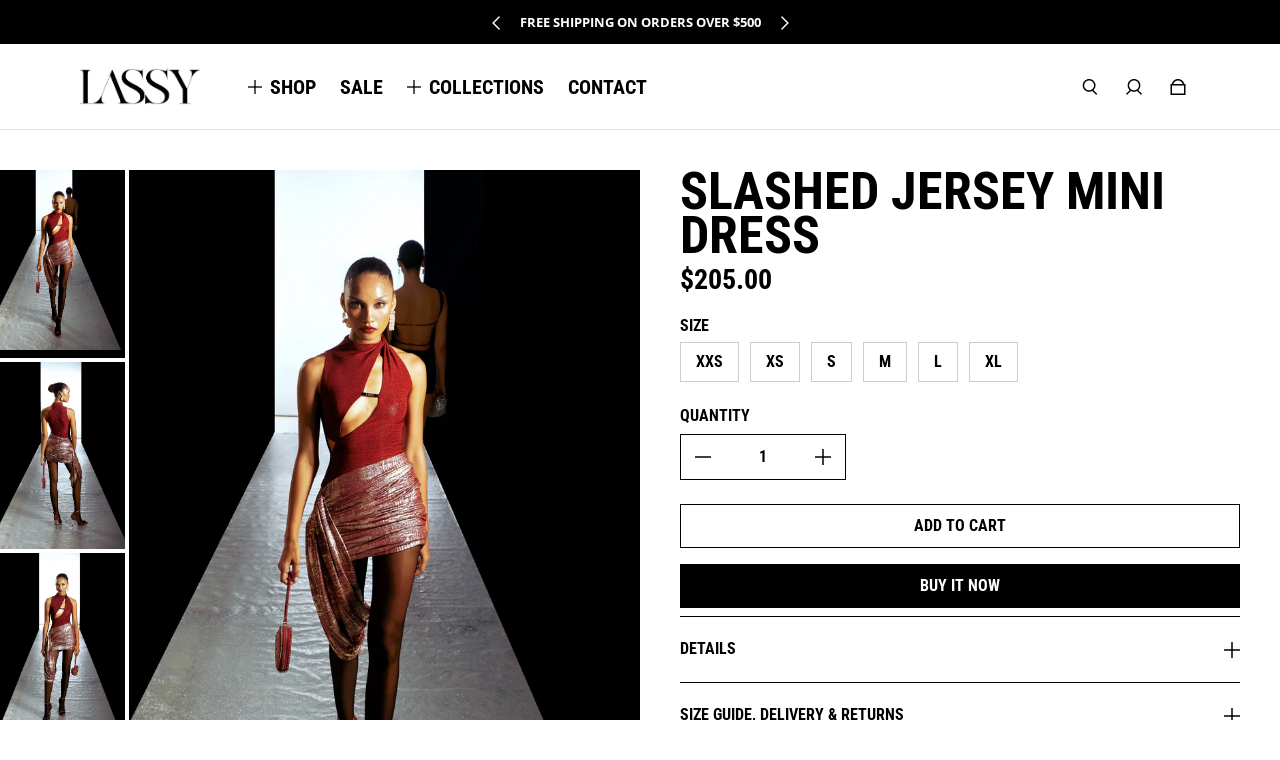

--- FILE ---
content_type: text/javascript
request_url: https://lassyvn.com/cdn/shop/t/7/assets/engine-fade-slider.min.js?v=97864358890402062401680048876
body_size: 622
content:
(()=>{class t extends HTMLElement{constructor(){super();["keyupHandler","touchstartHandler","touchendHandler","mousedownHandler","mouseupHandler","swipeHandler","startRotation","stopRotation","blockSelectHandler","blockDeselectHandler"].forEach((t=>{this[t]=this[t].bind(this)}))}connectedCallback(){this.sliderFrame=this.querySelector('[data-name="fade-slider"]'),this.templateContent=this.querySelector(":scope > template").content,this.slideElems=[].slice.call(this.querySelectorAll('[data-name="fade-slide"]')),this.totalSlides=this.slideElems.length,this.totalSlides<2||(this.render(),this.attachEvents(),this.rotate&&this.startRotation())}render(){if(this.arrows){const t=this.templateContent.querySelector('[data-icon-type="prev"]').cloneNode(!0),e=this.templateContent.querySelector('[data-icon-type="next"]').cloneNode(!0);this.insertBefore(t,this.sliderFrame),this.appendChild(e),this.rotate||this.loop||this.setArrowOpacity()}if(this.mobileIndicator){const t=this.templateContent.querySelector('[data-name="mobile-indicator"]');if(t){const e=t.cloneNode(!0);this.appendChild(e)}}}attachEvents(){this.addEventListener("keyup",this.keyupHandler),this.swipe&&(this.sliderFrame.addEventListener("touchstart",this.touchstartHandler,{passive:!0}),this.sliderFrame.addEventListener("touchend",this.touchendHandler,{passive:!0}),this.sliderFrame.addEventListener("mousedown",this.mousedownHandler),this.sliderFrame.addEventListener("mouseup",this.mouseupHandler)),this.arrows&&(this.querySelector('[data-icon-type="next"]').addEventListener("click",this.next.bind(this)),this.querySelector('[data-icon-type="prev"]').addEventListener("click",this.prev.bind(this))),this.rotate&&(this.addEventListener("mouseover",this.stopRotation),this.addEventListener("focusin",this.stopRotation),this.addEventListener("mouseleave",this.startRotation),this.addEventListener("focusout",this.startRotation)),this.blocks&&window.Shopify.designMode&&(document.addEventListener("shopify:block:select",this.blockSelectHandler),document.addEventListener("shopify:block:deselect",this.blockDeselectHandler))}setActiveSlide(t){const e=this.querySelector("[data-fade-slider-active]"),s=this.querySelector(`[data-fade-slider-index="${t}"]`);this.fadeOut(e),this.fadeIn(s),!this.arrows||this.rotate||this.loop||this.setArrowOpacity()}fadeOut(t){t.removeAttribute("data-fade-slider-active"),t.classList.add("opacity-0","z-0"),t.classList.remove("z-[1]");const e=t.querySelector("a");e&&e.setAttribute("tabindex","-1")}fadeIn(t){t.setAttribute("data-fade-slider-active",""),t.classList.remove("opacity-0","z-0"),t.classList.add("z-[1]");const e=t.querySelector("a");e&&e.setAttribute("tabindex","0")}mousedownHandler(t){this.swipeStart=t.screenX}mouseupHandler(t){this.swipeEnd=t.screenX,this.swipeHandler()}touchstartHandler(t){this.swipeStart=t.changedTouches[0].screenX}touchendHandler(t){this.swipeEnd=t.changedTouches[0].screenX,this.swipeHandler()}swipeHandler(){this.swipeEnd<this.swipeStart?this.next():this.swipeEnd>this.swipeStart&&this.prev()}keyupHandler(t){switch(t.key){case"ArrowRight":this.next();break;case"ArrowLeft":this.prev()}}next(){const t=+this.querySelector("[data-fade-slider-active]").dataset.fadeSliderIndex,e=t==this.totalSlides-1?0:t+1,s=this.rotate||this.loop?e:Math.min(t+1,this.totalSlides-1);this.setActiveSlide(s),this.rotate&&document.activeElement!==this&&(this.stopRotation(),this.startRotation())}prev(){const t=+this.querySelector("[data-fade-slider-active]").dataset.fadeSliderIndex,e=0==t?this.totalSlides-1:t-1,s=this.rotate||this.loop?e:Math.max(t-1,0);this.setActiveSlide(s),this.rotate&&document.activeElement!==this&&(this.stopRotation(),this.startRotation())}setArrowOpacity(){const t=this.querySelector('[data-icon-type="prev"]'),e=this.querySelector('[data-icon-type="next"]');t.style.opacity="",e.style.opacity="",t.ariaDisabled="false",e.ariaDisabled="false",t.setAttribute("tabindex","0"),e.setAttribute("tabindex","0"),this.atStart()?(t.style.opacity=0,t.ariaDisabled="true",t.setAttribute("tabindex","-1")):this.atEnd()&&(e.style.opacity=0,e.ariaDisabled="true",e.setAttribute("tabindex","-1"))}atStart(){return 0==this.querySelector("[data-fade-slider-active]").dataset.fadeSliderIndex}atEnd(){return this.querySelector("[data-fade-slider-active]").dataset.fadeSliderIndex==this.totalSlides-1}startRotation(){this.rotation=setTimeout(this.next.bind(this),this.rotationInterval)}stopRotation(){clearTimeout(this.rotation)}blockSelectHandler(t){const e=t.target.dataset.fadeSliderIndex;e&&this.setActiveSlide(e),this.rotate&&this.stopRotation()}blockDeselectHandler(t){this.rotate&&this.startRotation()}get arrows(){return"true"===this.getAttribute("arrows")}get mobileIndicator(){return"true"===this.getAttribute("mobile-indicator")}get swipe(){return"true"===this.getAttribute("swipe")}get loop(){return"true"===this.getAttribute("loop")}get rotate(){return"true"===this.getAttribute("rotate")}get rotationInterval(){return this.getAttribute("rotation-interval")?this.getAttribute("rotation-interval"):"5000"}get blocks(){return"true"===this.getAttribute("blocks")}detachEvents(){this.removeEventListener("keyup",this.keyupHandler),this.swipe&&(this.sliderFrame.removeEventListener("touchstart",this.touchstartHandler),this.sliderFrame.removeEventListener("touchend",this.touchendHandler),this.sliderFrame.removeEventListener("mousedown",this.mousedownHandler),this.sliderFrame.removeEventListener("mouseup",this.mouseupHandler)),this.arrows&&(this.querySelector('[data-icon-type="next"]').removeEventListener("click",this.next.bind(this)),this.querySelector('[data-icon-type="prev"]').removeEventListener("click",this.prev.bind(this))),this.rotate&&(this.removeEventListener("mouseover",this.stopRotation),this.removeEventListener("focusin",this.stopRotation),this.removeEventListener("mouseleave",this.startRotation),this.removeEventListener("focusout",this.startRotation)),this.blocks&&window.Shopify.designMode&&(document.removeEventListener("shopify:block:select",this.blockSelectHandler),document.removeEventListener("shopify:block:deselect",this.blockDeselectHandler))}disconnectedCallback(){this.totalSlides<2||this.detachEvents()}}customElements.define("fade-slider",t)})();

--- FILE ---
content_type: text/javascript
request_url: https://lassyvn.com/cdn/shop/t/7/assets/component-product-form-sticky.min.js?v=46624555492298382401680048877
body_size: 333
content:
(()=>{var t={845:t=>{self,t.exports=(()=>{"use strict";var t={};return((t,e)=>{Object.defineProperty(e,"__esModule",{value:!0}),e.isArmadaLoaded=void 0,e.isArmadaLoaded=t=>{var e,r;const o=!0===(null===(r=null===(e=window.eight)||void 0===e?void 0:e.armada)||void 0===r?void 0:r.loaded);if(!t)return o;o?t():document.addEventListener("ARMADA:LOADED",t)},e.default=e.isArmadaLoaded})(0,t),t})()}},e={};function r(o){var s=e[o];if(void 0!==s)return s.exports;var i=e[o]={exports:{}};return t[o](i,i.exports,r),i.exports}r.n=t=>{var e=t&&t.__esModule?()=>t.default:()=>t;return r.d(e,{a:e}),e},r.d=(t,e)=>{for(var o in e)r.o(e,o)&&!r.o(t,o)&&Object.defineProperty(t,o,{enumerable:!0,get:e[o]})},r.o=(t,e)=>Object.prototype.hasOwnProperty.call(t,e),(()=>{"use strict";var t=r(845);class e extends HTMLElement{constructor(){super(),this.productProperties=this.mainProductForm.querySelectorAll('[name^=properties]:not([disabled]):not([type="hidden"])'),this.stickyForm=this.querySelector("form"),this.getAttribute("product-id")}connectedCallback(){(0,t.isArmadaLoaded)(this.init.bind(this))}init(){this.productProperties.forEach((t=>{t.addEventListener("change",(t=>this.handleCustomProperties(t)))})),this.handleVisibility();const t=this.querySelector('[data-armada-selector="select-wrap"]');t&&t.parentNode.classList.remove("no-js-show");const e=this.querySelector('[data-name="basic-product-form"] form');e.classList.add("w-full");const r=e.querySelector("select");r&&r.classList.remove("no-js-show"),window.eight.armada.elementRegistry.register({key:"product-form-sticky",assetPath:"/assets/component-product-form-sticky.min.js"})}handleVisibility(){const t=new IntersectionObserver((t=>{!t[0].isIntersecting&&t[0].boundingClientRect.top<0?(this.removeAttribute("hidden"),this.selectEls?this.selectEls[0].focus():this.button&&this.button.focus()):this.setAttribute("hidden","")}),{root:null,rootMargin:"0px",threshold:.5});this.mainProductForm&&t.observe(this.mainProductForm)}handleCustomProperties(t){const e=t.target.cloneNode(!0),r="SELECT"==t.target.nodeName;if(e&&this.stickyForm){const o=this.stickyForm.querySelector(`[name="${e.name}"]`);if(o&&o.remove(),e.classList.add("hidden"),r){const r=t.target.options[t.target.selectedIndex].value,o=e.querySelector(`option[value="${r}"]`);o&&o.setAttribute("selected","")}this.stickyForm.appendChild(e)}}get button(){return this.querySelector('[data-name="product-submit"]')}get selectEls(){return this.querySelectorAll('[data-armada-selector="select-wrap"] select')}get sectionId(){return!!this.dataset.sectionId&&this.dataset.sectionId}get productId(){return!!this.getAttribute("product-id")&&this.getAttribute("product-id")}get childForm(){return this.querySelector(`[data-name="main-product-form"][section-id="${this.sectionId}"]`)}get childFormTemplate(){return this.childForm.querySelector(`template#product-form-${this.sectionId}-${this.productId}`).content}get product(){return!!this.childForm&&window.eight.safeJSONParse(this.childForm.getAttribute("product"))}get mainProductForm(){return document.querySelector('[data-name="main-product-form"]')}get headerSection(){return document.querySelector('[data-aid="header-section"]')}}customElements.define("product-form-sticky",e)})()})();